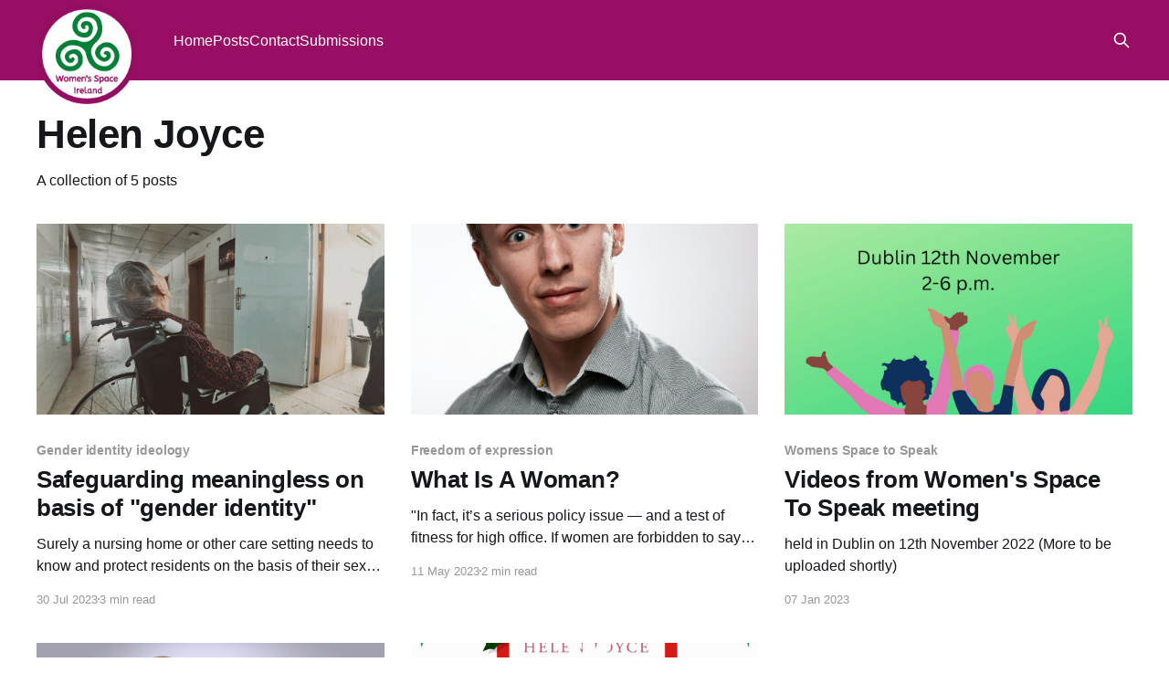

--- FILE ---
content_type: text/html; charset=utf-8
request_url: https://womensspaceireland.ie/tag/helen-joyce/
body_size: 4880
content:
<!DOCTYPE html>
<html lang="en">
<head>

    <title>Helen Joyce - Women&#x27;s Space Ireland</title>
    <meta charset="utf-8" />
    <meta http-equiv="X-UA-Compatible" content="IE=edge" />
    <meta name="HandheldFriendly" content="True" />
    <meta name="viewport" content="width=device-width, initial-scale=1.0" />
    
    <link rel="preload" as="style" href="/assets/built/screen.css?v=e6cb3ae928" />
    <link rel="preload" as="script" href="/assets/built/wsi.js?v=e6cb3ae928" />

    <link rel="stylesheet" type="text/css" href="/assets/built/screen.css?v=e6cb3ae928" />

    <link rel="icon" href="https://womensspaceireland.ie/content/images/size/w256h256/2025/10/wsi-logo.png" type="image/png">
    <link rel="canonical" href="https://womensspaceireland.ie/tag/helen-joyce/">
    <meta name="referrer" content="no-referrer-when-downgrade">
    
    <meta property="og:site_name" content="Women&#x27;s Space Ireland">
    <meta property="og:type" content="website">
    <meta property="og:title" content="Helen Joyce - Women&#x27;s Space Ireland">
    <meta property="og:description" content="Website explaining risks to women&#x27;s rights and those of children not to be harmed through the undemocratic promotion of gender identity ideology in Ireland.">
    <meta property="og:url" content="https://womensspaceireland.ie/tag/helen-joyce/">
    <meta property="og:image" content="https://womensspaceireland.ie/content/images/2025/10/Downloaded-possible-for-banner-modified.jpg">
    <meta name="twitter:card" content="summary_large_image">
    <meta name="twitter:title" content="Helen Joyce - Women&#x27;s Space Ireland">
    <meta name="twitter:description" content="Website explaining risks to women&#x27;s rights and those of children not to be harmed through the undemocratic promotion of gender identity ideology in Ireland.">
    <meta name="twitter:url" content="https://womensspaceireland.ie/tag/helen-joyce/">
    <meta name="twitter:image" content="https://womensspaceireland.ie/content/images/2025/10/Downloaded-possible-for-banner-modified.jpg">
    <meta name="twitter:site" content="@WomensSpaceIre">
    <meta property="og:image:width" content="1200">
    <meta property="og:image:height" content="714">
    
    <script type="application/ld+json">
{
    "@context": "https://schema.org",
    "@type": "Series",
    "publisher": {
        "@type": "Organization",
        "name": "Women&#x27;s Space Ireland",
        "url": "https://womensspaceireland.ie/",
        "logo": {
            "@type": "ImageObject",
            "url": "https://womensspaceireland.ie/content/images/2025/10/wsi-logo-1.png"
        }
    },
    "url": "https://womensspaceireland.ie/tag/helen-joyce/",
    "name": "Helen Joyce",
    "mainEntityOfPage": "https://womensspaceireland.ie/tag/helen-joyce/"
}
    </script>

    <meta name="generator" content="Ghost 6.5">
    <link rel="alternate" type="application/rss+xml" title="Women&#x27;s Space Ireland" href="https://womensspaceireland.ie/posts/rss/">
    
    <script defer src="https://cdn.jsdelivr.net/ghost/sodo-search@~1.8/umd/sodo-search.min.js" data-key="acd637549377748119de3802d2" data-styles="https://cdn.jsdelivr.net/ghost/sodo-search@~1.8/umd/main.css" data-sodo-search="https://womensspaceireland.ie/" data-locale="en" crossorigin="anonymous"></script>
    
    <link href="https://womensspaceireland.ie/webmentions/receive/" rel="webmention">
    <script defer src="/public/cards.min.js?v=e6cb3ae928"></script><style>:root {--ghost-accent-color: #970e64;}</style>
    <link rel="stylesheet" type="text/css" href="/public/cards.min.css?v=e6cb3ae928">

</head>
<body class="tag-template tag-helen-joyce is-head-left-logo has-cover">
<div class="viewport">

    <header id="gh-head" class="gh-head outer">
        <div class="gh-head-inner inner">
            <div class="gh-head-brand">
                <a class="gh-head-logo" href="https://womensspaceireland.ie">
                        <img src="https://womensspaceireland.ie/content/images/2025/10/wsi-logo-1.png" alt="Women&#x27;s Space Ireland">
                </a>
                <button class="gh-search gh-icon-btn" aria-label="Search this site" data-ghost-search><svg xmlns="http://www.w3.org/2000/svg" fill="none" viewBox="0 0 24 24" stroke="currentColor" stroke-width="2" width="20" height="20"><path stroke-linecap="round" stroke-linejoin="round" d="M21 21l-6-6m2-5a7 7 0 11-14 0 7 7 0 0114 0z"></path></svg></button>
                    <button class="gh-burger" aria-label="Main Menu"></button>
            </div>

            <nav class="gh-head-menu">
                <ul class="nav">
    <li class="nav-home"><a href="https://womensspaceireland.ie/">Home</a></li>
    <li class="nav-posts"><a href="https://womensspaceireland.ie/posts/">Posts</a></li>
    <li class="nav-contact"><a href="https://womensspaceireland.ie/contact/">Contact</a></li>
    <li class="nav-submissions"><a href="https://womensspaceireland.ie/tag/submissions/">Submissions</a></li>
</ul>

            </nav>

            <div class="gh-head-actions">
                        <button class="gh-search gh-icon-btn" aria-label="Search this site" data-ghost-search><svg xmlns="http://www.w3.org/2000/svg" fill="none" viewBox="0 0 24 24" stroke="currentColor" stroke-width="2" width="20" height="20"><path stroke-linecap="round" stroke-linejoin="round" d="M21 21l-6-6m2-5a7 7 0 11-14 0 7 7 0 0114 0z"></path></svg></button>
            </div>
        </div>
    </header>

    <div class="site-content">
        
<main id="site-main" class="site-main outer">
<div class="inner posts">
    <div class="post-feed">

        <section class="post-card post-card-large">


            <div class="post-card-content">
            <div class="post-card-content-link">
                <header class="post-card-header">
                    <h2 class="post-card-title">Helen Joyce</h2>
                </header>
                <div class="post-card-excerpt">
                        A collection of 5 posts
                </div>
            </div>
            </div>

        </section>

            
<article class="post-card post tag-gender-identity-ideology tag-hate-speech tag-helen-joyce tag-hse tag-sex-based-rights-of-women-and-girls">

    <a class="post-card-image-link" href="/posts/safeguarding-meaningless-on-basis-of-gender-identity/">

        <img class="post-card-image"
            srcset="https://images.unsplash.com/photo-1620790647593-b3a6916c7d60?crop&#x3D;entropy&amp;cs&#x3D;tinysrgb&amp;fit&#x3D;max&amp;fm&#x3D;jpg&amp;ixid&#x3D;M3wxMTc3M3wwfDF8c2VhcmNofDE4fHxzYWZlZ3VhcmRpbmclMjBob3NwaXRhbHxlbnwwfHx8fDE2OTA3MTY3MzB8MA&amp;ixlib&#x3D;rb-4.0.3&amp;q&#x3D;80&amp;w&#x3D;300 300w,
                    https://images.unsplash.com/photo-1620790647593-b3a6916c7d60?crop&#x3D;entropy&amp;cs&#x3D;tinysrgb&amp;fit&#x3D;max&amp;fm&#x3D;jpg&amp;ixid&#x3D;M3wxMTc3M3wwfDF8c2VhcmNofDE4fHxzYWZlZ3VhcmRpbmclMjBob3NwaXRhbHxlbnwwfHx8fDE2OTA3MTY3MzB8MA&amp;ixlib&#x3D;rb-4.0.3&amp;q&#x3D;80&amp;w&#x3D;600 600w,
                    https://images.unsplash.com/photo-1620790647593-b3a6916c7d60?crop&#x3D;entropy&amp;cs&#x3D;tinysrgb&amp;fit&#x3D;max&amp;fm&#x3D;jpg&amp;ixid&#x3D;M3wxMTc3M3wwfDF8c2VhcmNofDE4fHxzYWZlZ3VhcmRpbmclMjBob3NwaXRhbHxlbnwwfHx8fDE2OTA3MTY3MzB8MA&amp;ixlib&#x3D;rb-4.0.3&amp;q&#x3D;80&amp;w&#x3D;1000 1000w,
                    https://images.unsplash.com/photo-1620790647593-b3a6916c7d60?crop&#x3D;entropy&amp;cs&#x3D;tinysrgb&amp;fit&#x3D;max&amp;fm&#x3D;jpg&amp;ixid&#x3D;M3wxMTc3M3wwfDF8c2VhcmNofDE4fHxzYWZlZ3VhcmRpbmclMjBob3NwaXRhbHxlbnwwfHx8fDE2OTA3MTY3MzB8MA&amp;ixlib&#x3D;rb-4.0.3&amp;q&#x3D;80&amp;w&#x3D;2000 2000w"
            sizes="(max-width: 1000px) 400px, 800px"
            src="https://images.unsplash.com/photo-1620790647593-b3a6916c7d60?crop&#x3D;entropy&amp;cs&#x3D;tinysrgb&amp;fit&#x3D;max&amp;fm&#x3D;jpg&amp;ixid&#x3D;M3wxMTc3M3wwfDF8c2VhcmNofDE4fHxzYWZlZ3VhcmRpbmclMjBob3NwaXRhbHxlbnwwfHx8fDE2OTA3MTY3MzB8MA&amp;ixlib&#x3D;rb-4.0.3&amp;q&#x3D;80&amp;w&#x3D;600"
            alt="Safeguarding meaningless on basis of &quot;gender identity&quot;"
            loading="lazy"
        />


    </a>

    <div class="post-card-content">

        <a class="post-card-content-link" href="/posts/safeguarding-meaningless-on-basis-of-gender-identity/">
            <header class="post-card-header">
                <div class="post-card-tags">
                        <span class="post-card-primary-tag">Gender identity ideology</span>
                </div>
                <h2 class="post-card-title">
                    Safeguarding meaningless on basis of &quot;gender identity&quot;
                </h2>
            </header>
                <div class="post-card-excerpt">Surely a nursing home or other care setting needs to know and protect residents on the basis of their sex and also ensure that it&#39;s sex, not gender identity, which is of critical importance when it comes to accommodating male residents or employing male staff?</div>
        </a>

        <footer class="post-card-meta">
            <time class="post-card-meta-date" datetime="2023-07-30">30 Jul 2023</time>
                <span class="post-card-meta-length">3 min read</span>
        </footer>

    </div>

</article>
            
<article class="post-card post tag-freedom-of-expression tag-gender-identity-ideology tag-helen-joyce tag-womens-name-and-meaning-erased">

    <a class="post-card-image-link" href="/posts/what-is-a-woman/">

        <img class="post-card-image"
            srcset="https://images.unsplash.com/photo-1590086783191-a0694c7d1e6e?crop&#x3D;entropy&amp;cs&#x3D;tinysrgb&amp;fit&#x3D;max&amp;fm&#x3D;jpg&amp;ixid&#x3D;M3wxMTc3M3wwfDF8c2VhcmNofDMwfHxtYW4lMjBsb29raW5nJTIwcHV8ZW58MHx8fHwxNjgzODE4MzE3fDA&amp;ixlib&#x3D;rb-4.0.3&amp;q&#x3D;80&amp;w&#x3D;300 300w,
                    https://images.unsplash.com/photo-1590086783191-a0694c7d1e6e?crop&#x3D;entropy&amp;cs&#x3D;tinysrgb&amp;fit&#x3D;max&amp;fm&#x3D;jpg&amp;ixid&#x3D;M3wxMTc3M3wwfDF8c2VhcmNofDMwfHxtYW4lMjBsb29raW5nJTIwcHV8ZW58MHx8fHwxNjgzODE4MzE3fDA&amp;ixlib&#x3D;rb-4.0.3&amp;q&#x3D;80&amp;w&#x3D;600 600w,
                    https://images.unsplash.com/photo-1590086783191-a0694c7d1e6e?crop&#x3D;entropy&amp;cs&#x3D;tinysrgb&amp;fit&#x3D;max&amp;fm&#x3D;jpg&amp;ixid&#x3D;M3wxMTc3M3wwfDF8c2VhcmNofDMwfHxtYW4lMjBsb29raW5nJTIwcHV8ZW58MHx8fHwxNjgzODE4MzE3fDA&amp;ixlib&#x3D;rb-4.0.3&amp;q&#x3D;80&amp;w&#x3D;1000 1000w,
                    https://images.unsplash.com/photo-1590086783191-a0694c7d1e6e?crop&#x3D;entropy&amp;cs&#x3D;tinysrgb&amp;fit&#x3D;max&amp;fm&#x3D;jpg&amp;ixid&#x3D;M3wxMTc3M3wwfDF8c2VhcmNofDMwfHxtYW4lMjBsb29raW5nJTIwcHV8ZW58MHx8fHwxNjgzODE4MzE3fDA&amp;ixlib&#x3D;rb-4.0.3&amp;q&#x3D;80&amp;w&#x3D;2000 2000w"
            sizes="(max-width: 1000px) 400px, 800px"
            src="https://images.unsplash.com/photo-1590086783191-a0694c7d1e6e?crop&#x3D;entropy&amp;cs&#x3D;tinysrgb&amp;fit&#x3D;max&amp;fm&#x3D;jpg&amp;ixid&#x3D;M3wxMTc3M3wwfDF8c2VhcmNofDMwfHxtYW4lMjBsb29raW5nJTIwcHV8ZW58MHx8fHwxNjgzODE4MzE3fDA&amp;ixlib&#x3D;rb-4.0.3&amp;q&#x3D;80&amp;w&#x3D;600"
            alt="What Is A Woman?"
            loading="lazy"
        />


    </a>

    <div class="post-card-content">

        <a class="post-card-content-link" href="/posts/what-is-a-woman/">
            <header class="post-card-header">
                <div class="post-card-tags">
                        <span class="post-card-primary-tag">Freedom of expression</span>
                </div>
                <h2 class="post-card-title">
                    What Is A Woman?
                </h2>
            </header>
                <div class="post-card-excerpt">&quot;In fact, it’s a serious policy issue — and a test of fitness for high office. If women are forbidden to say that men are men, however they identify, then any man can intrude on women-only spaces at will.&quot;</div>
        </a>

        <footer class="post-card-meta">
            <time class="post-card-meta-date" datetime="2023-05-11">11 May 2023</time>
                <span class="post-card-meta-length">2 min read</span>
        </footer>

    </div>

</article>
            
<article class="post-card post tag-womens-space-to-speak tag-christina-ellingsen tag-iseult-white tag-helen-joyce">

    <a class="post-card-image-link" href="/posts/videos-from-womens-space-to-speak-meeting/">

        <img class="post-card-image"
            srcset="/content/images/size/w300/2023/01/Womens-Space-to-Speak-2----Edited.png 300w,
                    /content/images/size/w600/2023/01/Womens-Space-to-Speak-2----Edited.png 600w,
                    /content/images/size/w1000/2023/01/Womens-Space-to-Speak-2----Edited.png 1000w,
                    /content/images/size/w2000/2023/01/Womens-Space-to-Speak-2----Edited.png 2000w"
            sizes="(max-width: 1000px) 400px, 800px"
            src="/content/images/size/w600/2023/01/Womens-Space-to-Speak-2----Edited.png"
            alt="Videos from Women&#x27;s Space To Speak meeting"
            loading="lazy"
        />


    </a>

    <div class="post-card-content">

        <a class="post-card-content-link" href="/posts/videos-from-womens-space-to-speak-meeting/">
            <header class="post-card-header">
                <div class="post-card-tags">
                        <span class="post-card-primary-tag">Womens Space to Speak</span>
                </div>
                <h2 class="post-card-title">
                    Videos from Women&#x27;s Space To Speak meeting
                </h2>
            </header>
                <div class="post-card-excerpt">held in Dublin on 12th November 2022

(More to be uploaded shortly)</div>
        </a>

        <footer class="post-card-meta">
            <time class="post-card-meta-date" datetime="2023-01-07">07 Jan 2023</time>
        </footer>

    </div>

</article>
            
<article class="post-card post tag-helen-joyce tag-gender-identity-ideology tag-schools tag-womens-space-to-speak">

    <a class="post-card-image-link" href="/posts/and-we-will-all-call-him-liam-wont-we/">

        <img class="post-card-image"
            srcset="/content/images/size/w300/2022/11/Screenshot-2022-11-17-121641.png 300w,
                    /content/images/size/w600/2022/11/Screenshot-2022-11-17-121641.png 600w,
                    /content/images/size/w1000/2022/11/Screenshot-2022-11-17-121641.png 1000w,
                    /content/images/size/w2000/2022/11/Screenshot-2022-11-17-121641.png 2000w"
            sizes="(max-width: 1000px) 400px, 800px"
            src="/content/images/size/w600/2022/11/Screenshot-2022-11-17-121641.png"
            alt="&quot;And we will all call him Liam, won&#x27;t we?&quot;"
            loading="lazy"
        />


    </a>

    <div class="post-card-content">

        <a class="post-card-content-link" href="/posts/and-we-will-all-call-him-liam-wont-we/">
            <header class="post-card-header">
                <div class="post-card-tags">
                        <span class="post-card-primary-tag">Helen Joyce</span>
                </div>
                <h2 class="post-card-title">
                    &quot;And we will all call him Liam, won&#x27;t we?&quot;
                </h2>
            </header>
                <div class="post-card-excerpt">Helen Joyce

This article is cross-posted from Helen Joyce&#39;s website with her permission

Joyce activated, issue 27      

By Dr H Joyce – 17 Nov 2022 – View online →

I’ve recently returned from a trip to Dublin for “Women’s Space to Speak”, an event arranged by campaign group Women’</div>
        </a>

        <footer class="post-card-meta">
            <time class="post-card-meta-date" datetime="2022-11-17">17 Nov 2022</time>
                <span class="post-card-meta-length">16 min read</span>
        </footer>

    </div>

</article>
            
<article class="post-card post tag-sex-based-rights-of-women-and-girls tag-men-in-womens-prisons tag-puberty-blockers tag-gender-identity-ideology tag-helen-joyce">

    <a class="post-card-image-link" href="/posts/trans-to-tds-joint-christmas-campaign-with-the-countess/">

        <img class="post-card-image"
            srcset="/content/images/size/w300/2021/12/TRANS-campaign.gif 300w,
                    /content/images/size/w600/2021/12/TRANS-campaign.gif 600w,
                    /content/images/size/w1000/2021/12/TRANS-campaign.gif 1000w,
                    /content/images/size/w2000/2021/12/TRANS-campaign.gif 2000w"
            sizes="(max-width: 1000px) 400px, 800px"
            src="/content/images/size/w600/2021/12/TRANS-campaign.gif"
            alt="TRANS to TDs - joint Christmas campaign with The Countess"
            loading="lazy"
        />


    </a>

    <div class="post-card-content">

        <a class="post-card-content-link" href="/posts/trans-to-tds-joint-christmas-campaign-with-the-countess/">
            <header class="post-card-header">
                <div class="post-card-tags">
                        <span class="post-card-primary-tag">Sex based rights of women and girls</span>
                </div>
                <h2 class="post-card-title">
                    TRANS to TDs - joint Christmas campaign with The Countess
                </h2>
            </header>
                <div class="post-card-excerpt">Here&#39;s the list of TDs and some Senators so far promised a copy of Irishwoman Helen Joyce&#39;s bestseller &quot;TRANS - When Ideology Meets Reality&quot;.</div>
        </a>

        <footer class="post-card-meta">
            <time class="post-card-meta-date" datetime="2022-01-04">04 Jan 2022</time>
                <span class="post-card-meta-length">1 min read</span>
        </footer>

    </div>

</article>

    </div>

    <nav class="pagination">
    <span class="page-number">Page 1 of 1</span>
</nav>

    
</div>
</main>

    </div>

    <footer class="site-footer outer">
        <div class="inner">
            <section class="copyright">
                <a href="https://womensspaceireland.ie">Women&#x27;s Space Ireland</a> &copy; 2026
            </section>
            <nav class="site-footer-nav">
                
            </nav>
            <div class="social-links">
                <a href="https://x.com/womensspaceire" class="social-link" aria-label="Follow on X" title="X"><svg class="icon" viewBox="0 0 24 24" fill="none" xmlns="http://www.w3.org/2000/svg">
    <path d="M18.2439 2.25H21.5519L14.3249 10.51L22.8269 21.75H16.1699L10.9559 14.933L4.98991 21.75H1.67991L9.40991 12.915L1.25391 2.25H8.07991L12.7929 8.481L18.2439 2.25ZM17.0829 19.77H18.9159L7.08391 4.126H5.11691L17.0829 19.77Z" fill="currentColor"/>
</svg></a>
                <a href="https://www.youtube.com/@womensspaceireland" class="social-link" aria-label="Subscribe on YouTube" title="YouTube"><svg class="icon" viewBox="0 0 24 24" fill="none" xmlns="http://www.w3.org/2000/svg">
    <path fill-rule="evenodd" clip-rule="evenodd" d="M21.3763 2.59736C22.4096 2.92662 23.2216 3.89324 23.4982 5.12324C23.9979 7.35042 24 12 24 12C24 12 24 16.6496 23.4982 18.8768C23.2216 20.1068 22.4096 21.0734 21.3763 21.4026C19.5055 22 12 22 12 22C12 22 4.49456 22 2.62363 21.4026C1.59039 21.0734 0.7784 20.1068 0.501806 18.8768C0 16.6496 0 12 0 12C0 12 0 7.35042 0.501806 5.12324C0.7784 3.89324 1.59039 2.92662 2.62363 2.59736C4.49456 2 12 2 12 2C12 2 19.5055 2 21.3763 2.59736ZM16.0153 12.0004L9.48326 15.8822V8.11841L16.0153 12.0004Z" fill="currentColor"/>
</svg></a>
            </div>
        </div>
    </footer>

</div>


<script
    src="https://code.jquery.com/jquery-3.5.1.min.js"
    integrity="sha256-9/aliU8dGd2tb6OSsuzixeV4y/faTqgFtohetphbbj0="
    crossorigin="anonymous">
</script>
<script src="/assets/built/wsi.js?v=e6cb3ae928"></script>
<script>
$(document).ready(function () {
    // Mobile Menu Trigger
    $('.gh-burger').click(function () {
        $('body').toggleClass('gh-head-open');
    });
    // FitVids - Makes video embeds responsive
    $(".gh-content").fitVids();
});
</script>



<script defer src="https://static.cloudflareinsights.com/beacon.min.js/vcd15cbe7772f49c399c6a5babf22c1241717689176015" integrity="sha512-ZpsOmlRQV6y907TI0dKBHq9Md29nnaEIPlkf84rnaERnq6zvWvPUqr2ft8M1aS28oN72PdrCzSjY4U6VaAw1EQ==" data-cf-beacon='{"version":"2024.11.0","token":"e6627d70f3e745bea8fddc0f673c8c93","r":1,"server_timing":{"name":{"cfCacheStatus":true,"cfEdge":true,"cfExtPri":true,"cfL4":true,"cfOrigin":true,"cfSpeedBrain":true},"location_startswith":null}}' crossorigin="anonymous"></script>
</body>
</html>
